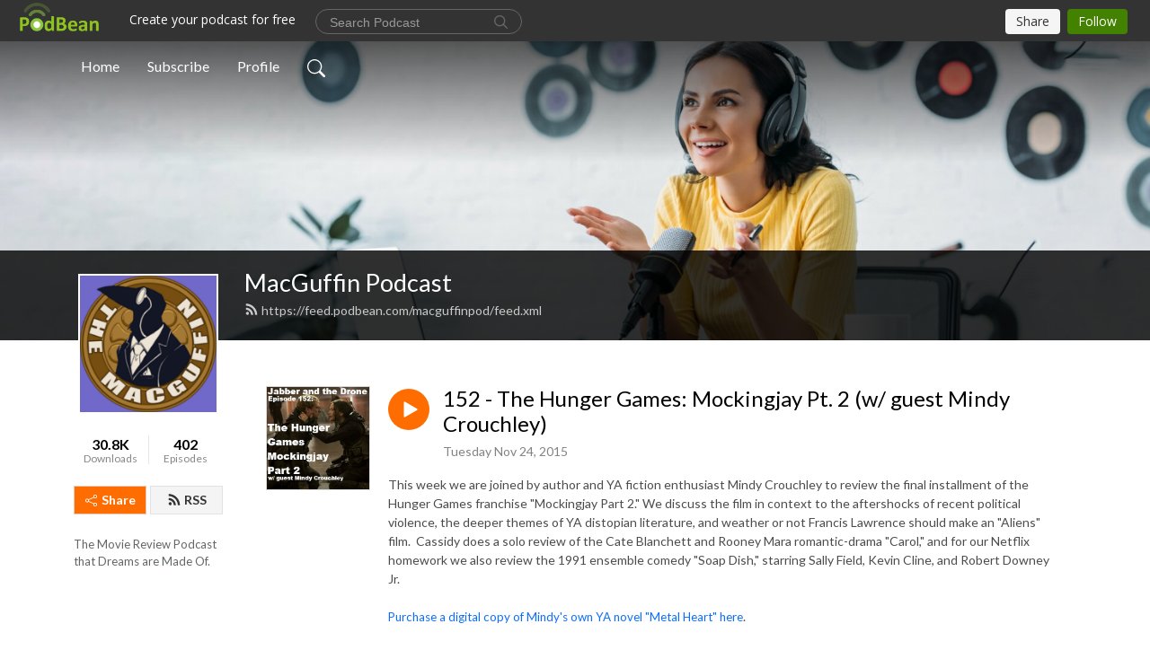

--- FILE ---
content_type: application/javascript; charset=UTF-8
request_url: https://www.podbean.com/cdn-cgi/challenge-platform/h/g/scripts/jsd/d39f91d70ce1/main.js?
body_size: 4656
content:
window._cf_chl_opt={uYln4:'g'};~function(P5,y,I,g,K,Q,F,R){P5=a,function(Y,M,PO,P4,o,v){for(PO={Y:485,M:522,o:499,v:554,C:606,x:596,A:586,S:579,Z:502,J:489,m:590},P4=a,o=Y();!![];)try{if(v=-parseInt(P4(PO.Y))/1*(-parseInt(P4(PO.M))/2)+-parseInt(P4(PO.o))/3*(parseInt(P4(PO.v))/4)+parseInt(P4(PO.C))/5+parseInt(P4(PO.x))/6+-parseInt(P4(PO.A))/7*(-parseInt(P4(PO.S))/8)+parseInt(P4(PO.Z))/9+-parseInt(P4(PO.J))/10*(parseInt(P4(PO.m))/11),v===M)break;else o.push(o.shift())}catch(C){o.push(o.shift())}}(P,155150),y=this||self,I=y[P5(517)],g=function(Px,PC,Pv,PE,Pb,Ps,P6,M,o,C){return Px={Y:544,M:565},PC={Y:538,M:538,o:538,v:581,C:538,x:516,A:538,S:533,Z:581},Pv={Y:571},PE={Y:550},Pb={Y:571,M:533,o:543,v:591,C:536,x:543,A:536,S:550,Z:581,J:581,m:581,V:581,T:538,W:543,d:591,f:536,e:550,n:581,L:581,D:581,c:581,G:581,k:581,i:516},Ps={Y:520,M:533},P6=P5,M=String[P6(Px.Y)],o={'h':function(x){return null==x?'':o.g(x,6,function(A,P7){return P7=a,P7(Ps.Y)[P7(Ps.M)](A)})},'g':function(x,A,S,P8,Z,J,V,T,W,L,D,G,i,N,P0,P1,P2,P3){if(P8=P6,null==x)return'';for(J={},V={},T='',W=2,L=3,D=2,G=[],i=0,N=0,P0=0;P0<x[P8(Pb.Y)];P0+=1)if(P1=x[P8(Pb.M)](P0),Object[P8(Pb.o)][P8(Pb.v)][P8(Pb.C)](J,P1)||(J[P1]=L++,V[P1]=!0),P2=T+P1,Object[P8(Pb.o)][P8(Pb.v)][P8(Pb.C)](J,P2))T=P2;else{if(Object[P8(Pb.x)][P8(Pb.v)][P8(Pb.A)](V,T)){if(256>T[P8(Pb.S)](0)){for(Z=0;Z<D;i<<=1,A-1==N?(N=0,G[P8(Pb.Z)](S(i)),i=0):N++,Z++);for(P3=T[P8(Pb.S)](0),Z=0;8>Z;i=i<<1.06|1&P3,A-1==N?(N=0,G[P8(Pb.J)](S(i)),i=0):N++,P3>>=1,Z++);}else{for(P3=1,Z=0;Z<D;i=P3|i<<1,A-1==N?(N=0,G[P8(Pb.m)](S(i)),i=0):N++,P3=0,Z++);for(P3=T[P8(Pb.S)](0),Z=0;16>Z;i=1&P3|i<<1.41,A-1==N?(N=0,G[P8(Pb.V)](S(i)),i=0):N++,P3>>=1,Z++);}W--,0==W&&(W=Math[P8(Pb.T)](2,D),D++),delete V[T]}else for(P3=J[T],Z=0;Z<D;i=1&P3|i<<1,N==A-1?(N=0,G[P8(Pb.V)](S(i)),i=0):N++,P3>>=1,Z++);T=(W--,0==W&&(W=Math[P8(Pb.T)](2,D),D++),J[P2]=L++,String(P1))}if(''!==T){if(Object[P8(Pb.W)][P8(Pb.d)][P8(Pb.f)](V,T)){if(256>T[P8(Pb.e)](0)){for(Z=0;Z<D;i<<=1,N==A-1?(N=0,G[P8(Pb.V)](S(i)),i=0):N++,Z++);for(P3=T[P8(Pb.e)](0),Z=0;8>Z;i=1.07&P3|i<<1,N==A-1?(N=0,G[P8(Pb.n)](S(i)),i=0):N++,P3>>=1,Z++);}else{for(P3=1,Z=0;Z<D;i=i<<1|P3,A-1==N?(N=0,G[P8(Pb.L)](S(i)),i=0):N++,P3=0,Z++);for(P3=T[P8(Pb.S)](0),Z=0;16>Z;i=i<<1.8|1&P3,N==A-1?(N=0,G[P8(Pb.D)](S(i)),i=0):N++,P3>>=1,Z++);}W--,W==0&&(W=Math[P8(Pb.T)](2,D),D++),delete V[T]}else for(P3=J[T],Z=0;Z<D;i=i<<1.77|1&P3,N==A-1?(N=0,G[P8(Pb.c)](S(i)),i=0):N++,P3>>=1,Z++);W--,W==0&&D++}for(P3=2,Z=0;Z<D;i=i<<1|P3&1.69,A-1==N?(N=0,G[P8(Pb.G)](S(i)),i=0):N++,P3>>=1,Z++);for(;;)if(i<<=1,N==A-1){G[P8(Pb.k)](S(i));break}else N++;return G[P8(Pb.i)]('')},'j':function(x,P9){return P9=P6,null==x?'':x==''?null:o.i(x[P9(Pv.Y)],32768,function(A,PP){return PP=P9,x[PP(PE.Y)](A)})},'i':function(x,A,S,Pa,Z,J,V,T,W,L,D,G,i,N,P0,P1,P3,P2){for(Pa=P6,Z=[],J=4,V=4,T=3,W=[],G=S(0),i=A,N=1,L=0;3>L;Z[L]=L,L+=1);for(P0=0,P1=Math[Pa(PC.Y)](2,2),D=1;P1!=D;P2=i&G,i>>=1,i==0&&(i=A,G=S(N++)),P0|=(0<P2?1:0)*D,D<<=1);switch(P0){case 0:for(P0=0,P1=Math[Pa(PC.M)](2,8),D=1;P1!=D;P2=G&i,i>>=1,0==i&&(i=A,G=S(N++)),P0|=(0<P2?1:0)*D,D<<=1);P3=M(P0);break;case 1:for(P0=0,P1=Math[Pa(PC.o)](2,16),D=1;P1!=D;P2=G&i,i>>=1,0==i&&(i=A,G=S(N++)),P0|=(0<P2?1:0)*D,D<<=1);P3=M(P0);break;case 2:return''}for(L=Z[3]=P3,W[Pa(PC.v)](P3);;){if(N>x)return'';for(P0=0,P1=Math[Pa(PC.Y)](2,T),D=1;P1!=D;P2=G&i,i>>=1,0==i&&(i=A,G=S(N++)),P0|=D*(0<P2?1:0),D<<=1);switch(P3=P0){case 0:for(P0=0,P1=Math[Pa(PC.C)](2,8),D=1;P1!=D;P2=G&i,i>>=1,0==i&&(i=A,G=S(N++)),P0|=D*(0<P2?1:0),D<<=1);Z[V++]=M(P0),P3=V-1,J--;break;case 1:for(P0=0,P1=Math[Pa(PC.C)](2,16),D=1;P1!=D;P2=G&i,i>>=1,0==i&&(i=A,G=S(N++)),P0|=D*(0<P2?1:0),D<<=1);Z[V++]=M(P0),P3=V-1,J--;break;case 2:return W[Pa(PC.x)]('')}if(J==0&&(J=Math[Pa(PC.A)](2,T),T++),Z[P3])P3=Z[P3];else if(P3===V)P3=L+L[Pa(PC.S)](0);else return null;W[Pa(PC.Z)](P3),Z[V++]=L+P3[Pa(PC.S)](0),J--,L=P3,0==J&&(J=Math[Pa(PC.o)](2,T),T++)}}},C={},C[P6(Px.M)]=o.h,C}(),K={},K[P5(490)]='o',K[P5(492)]='s',K[P5(532)]='u',K[P5(540)]='z',K[P5(562)]='n',K[P5(494)]='I',K[P5(594)]='b',Q=K,y[P5(553)]=function(Y,M,o,C,Pm,Pp,Pq,Po,A,S,Z,J,V,T){if(Pm={Y:493,M:524,o:570,v:493,C:524,x:497,A:549,S:605,Z:555,J:509,m:571,V:563,T:545},Pp={Y:560,M:571,o:529},Pq={Y:543,M:591,o:536,v:581},Po=P5,null===M||M===void 0)return C;for(A=U(M),Y[Po(Pm.Y)][Po(Pm.M)]&&(A=A[Po(Pm.o)](Y[Po(Pm.v)][Po(Pm.C)](M))),A=Y[Po(Pm.x)][Po(Pm.A)]&&Y[Po(Pm.S)]?Y[Po(Pm.x)][Po(Pm.A)](new Y[(Po(Pm.S))](A)):function(W,Py,L){for(Py=Po,W[Py(Pp.Y)](),L=0;L<W[Py(Pp.M)];W[L+1]===W[L]?W[Py(Pp.o)](L+1,1):L+=1);return W}(A),S='nAsAaAb'.split('A'),S=S[Po(Pm.Z)][Po(Pm.J)](S),Z=0;Z<A[Po(Pm.m)];J=A[Z],V=z(Y,M,J),S(V)?(T='s'===V&&!Y[Po(Pm.V)](M[J]),Po(Pm.T)===o+J?x(o+J,V):T||x(o+J,M[J])):x(o+J,V),Z++);return C;function x(W,L,PM){PM=a,Object[PM(Pq.Y)][PM(Pq.M)][PM(Pq.o)](C,L)||(C[L]=[]),C[L][PM(Pq.v)](W)}},F=P5(564)[P5(602)](';'),R=F[P5(555)][P5(509)](F),y[P5(582)]=function(Y,M,PT,PI,o,v,C,x){for(PT={Y:585,M:571,o:571,v:551,C:581,x:528},PI=P5,o=Object[PI(PT.Y)](M),v=0;v<o[PI(PT.M)];v++)if(C=o[v],'f'===C&&(C='N'),Y[C]){for(x=0;x<M[o[v]][PI(PT.o)];-1===Y[C][PI(PT.v)](M[o[v]][x])&&(R(M[o[v]][x])||Y[C][PI(PT.C)]('o.'+M[o[v]][x])),x++);}else Y[C]=M[o[v]][PI(PT.x)](function(A){return'o.'+A})},b();function O(Pt,PX,Y,M,o){return Pt={Y:506,M:525},PX=P5,Y=3600,M=B(),o=Math[PX(Pt.Y)](Date[PX(Pt.M)]()/1e3),o-M>Y?![]:!![]}function E(o,v,a2,PB,C,x,A){if(a2={Y:510,M:601,o:546,v:523,C:537,x:519,A:546,S:526,Z:500,J:523,m:537,V:519,T:515,W:542,d:526,f:500},PB=P5,C=PB(a2.Y),!o[PB(a2.M)])return;v===PB(a2.o)?(x={},x[PB(a2.v)]=C,x[PB(a2.C)]=o.r,x[PB(a2.x)]=PB(a2.A),y[PB(a2.S)][PB(a2.Z)](x,'*')):(A={},A[PB(a2.J)]=C,A[PB(a2.m)]=o.r,A[PB(a2.V)]=PB(a2.T),A[PB(a2.W)]=v,y[PB(a2.d)][PB(a2.f)](A,'*'))}function P(a3){return a3='mlwE4,17864LRLtOX,includes,contentDocument,send,clientInformation,isArray,sort,tabIndex,number,isNaN,_cf_chl_opt;mhsH6;xkyRk9;FTrD2;leJV9;BCMtt1;sNHpA9;GKPzo4;AdbX0;REiSI4;xriGD7;jwjCc3;agiDh2;MQCkM2;mlwE4;kuIdX1;aLEay4;cThi2,YsoLHFF,style,timeout,random,Function,concat,length,readyState,/invisible/jsd,chctx,open,onload,DOMContentLoaded,errorInfoObject,1791704pyjxRj,uYln4,push,kuIdX1,display: none,http-code:,keys,7qUejGP,_cf_chl_opt,chlApiUrl,function,22USrbhi,hasOwnProperty,[native code],ontimeout,boolean,toString,505512FQVHnr,addEventListener,log,contentWindow,msg,api,split,getPrototypeOf,removeChild,Set,1393815qCCYAX,86253uJvujB,iframe,POST,navigator,3799160XpiEFl,object,stringify,string,Object,bigint,location,onerror,Array,body,111DXLFeg,postMessage,/cdn-cgi/challenge-platform/h/,2110383WeZpxn,/jsd/oneshot/d39f91d70ce1/0.3633064285648472:1766856368:nks00-aG5dQDBDnPnt-TIdn8hJ1g-aZ7Pu92P1XyDMY/,TbVa1,kgZMo4,floor,chlApiClientVersion,jsd,bind,cloudflare-invisible,onreadystatechange,href,status,catch,error,join,document,gwUy0,event,BLu-lJUma4FAnfzeKoWR3TwjCPHgkG$iQ8IypthsScM7x+65qDvE0O1b2XYVrN9dZ,XMLHttpRequest,6xnypVZ,source,getOwnPropertyNames,now,parent,chlApiRumWidgetAgeMs,map,splice,HkTQ2,xhr-error,undefined,charAt,createElement,/b/ov1/0.3633064285648472:1766856368:nks00-aG5dQDBDnPnt-TIdn8hJ1g-aZ7Pu92P1XyDMY/,call,sid,pow,loading,symbol,error on cf_chl_props,detail,prototype,fromCharCode,d.cookie,success,__CF$cv$params,chlApiSitekey,from,charCodeAt,indexOf,appendChild'.split(','),P=function(){return a3},P()}function b(a1,a0,Pi,PR,Y,M,o,v,C){if(a1={Y:547,M:601,o:572,v:539,C:597,x:577,A:511},a0={Y:572,M:539,o:511},Pi={Y:541},PR=P5,Y=y[PR(a1.Y)],!Y)return;if(!O())return;(M=![],o=Y[PR(a1.M)]===!![],v=function(Pl,x){if(Pl=PR,!M){if(M=!![],!O())return;x=l(),s(x.r,function(A){E(Y,A)}),x.e&&j(Pl(Pi.Y),x.e)}},I[PR(a1.o)]!==PR(a1.v))?v():y[PR(a1.C)]?I[PR(a1.C)](PR(a1.x),v):(C=I[PR(a1.A)]||function(){},I[PR(a1.A)]=function(Ph){Ph=PR,C(),I[Ph(a0.Y)]!==Ph(a0.M)&&(I[Ph(a0.o)]=C,v())})}function X(Y,M,PA,Pr){return PA={Y:569,M:543,o:595,v:536,C:551,x:592},Pr=P5,M instanceof Y[Pr(PA.Y)]&&0<Y[Pr(PA.Y)][Pr(PA.M)][Pr(PA.o)][Pr(PA.v)](M)[Pr(PA.C)](Pr(PA.x))}function j(v,C,PG,Pu,x,A,S,Z,J,m,V,T){if(PG={Y:600,M:515,o:547,v:501,C:587,x:580,A:535,S:573,Z:521,J:575,m:487,V:567,T:593,W:548,d:518,f:588,e:587,n:504,L:527,D:587,c:505,G:507,k:530,i:578,N:574,P0:523,P1:508,P2:557,P3:565},Pu=P5,!h(.01))return![];A=(x={},x[Pu(PG.Y)]=v,x[Pu(PG.M)]=C,x);try{S=y[Pu(PG.o)],Z=Pu(PG.v)+y[Pu(PG.C)][Pu(PG.x)]+Pu(PG.A)+S.r+Pu(PG.S),J=new y[(Pu(PG.Z))](),J[Pu(PG.J)](Pu(PG.m),Z),J[Pu(PG.V)]=2500,J[Pu(PG.T)]=function(){},m={},m[Pu(PG.W)]=y[Pu(PG.C)][Pu(PG.d)],m[Pu(PG.f)]=y[Pu(PG.e)][Pu(PG.n)],m[Pu(PG.L)]=y[Pu(PG.D)][Pu(PG.c)],m[Pu(PG.G)]=y[Pu(PG.C)][Pu(PG.k)],V=m,T={},T[Pu(PG.i)]=A,T[Pu(PG.N)]=V,T[Pu(PG.P0)]=Pu(PG.P1),J[Pu(PG.P2)](g[Pu(PG.P3)](T))}catch(W){}}function B(Pf,PQ,Y){return Pf={Y:547,M:506},PQ=P5,Y=y[PQ(Pf.Y)],Math[PQ(Pf.M)](+atob(Y.t))}function s(Y,M,PD,PL,Pn,Pe,Pz,o,v,C){PD={Y:547,M:598,o:587,v:521,C:575,x:487,A:501,S:587,Z:580,J:503,m:601,V:567,T:593,W:576,d:496,f:495,e:512,n:495,L:601,D:557,c:565,G:491},PL={Y:531},Pn={Y:513,M:513,o:546,v:584,C:513},Pe={Y:567},Pz=P5,o=y[Pz(PD.Y)],console[Pz(PD.M)](y[Pz(PD.o)]),v=new y[(Pz(PD.v))](),v[Pz(PD.C)](Pz(PD.x),Pz(PD.A)+y[Pz(PD.S)][Pz(PD.Z)]+Pz(PD.J)+o.r),o[Pz(PD.m)]&&(v[Pz(PD.V)]=5e3,v[Pz(PD.T)]=function(PU){PU=Pz,M(PU(Pe.Y))}),v[Pz(PD.W)]=function(Pw){Pw=Pz,v[Pw(Pn.Y)]>=200&&v[Pw(Pn.M)]<300?M(Pw(Pn.o)):M(Pw(Pn.v)+v[Pw(Pn.C)])},v[Pz(PD.d)]=function(PF){PF=Pz,M(PF(PL.Y))},C={'t':B(),'lhr':I[Pz(PD.f)]&&I[Pz(PD.f)][Pz(PD.e)]?I[Pz(PD.n)][Pz(PD.e)]:'','api':o[Pz(PD.L)]?!![]:![],'payload':Y},v[Pz(PD.D)](g[Pz(PD.c)](JSON[Pz(PD.G)](C)))}function a(r,Y,H){return H=P(),a=function(M,o,y){return M=M-485,y=H[M],y},a(r,Y)}function U(Y,PJ,PH,M){for(PJ={Y:570,M:585,o:603},PH=P5,M=[];Y!==null;M=M[PH(PJ.Y)](Object[PH(PJ.M)](Y)),Y=Object[PH(PJ.o)](Y));return M}function z(Y,M,o,PZ,PY,v){PY=(PZ={Y:514,M:497,o:559,v:497,C:589},P5);try{return M[o][PY(PZ.Y)](function(){}),'p'}catch(C){}try{if(null==M[o])return void 0===M[o]?'u':'x'}catch(x){return'i'}return Y[PY(PZ.M)][PY(PZ.o)](M[o])?'a':M[o]===Y[PY(PZ.v)]?'C':!0===M[o]?'T':!1===M[o]?'F':(v=typeof M[o],PY(PZ.C)==v?X(Y,M[o])?'N':'f':Q[v]||'?')}function h(Y,Pd,PK){return Pd={Y:568},PK=P5,Math[PK(Pd.Y)]()<Y}function l(PW,Pg,o,v,C,x,A){Pg=(PW={Y:534,M:486,o:566,v:583,C:561,x:498,A:552,S:599,Z:558,J:488,m:556,V:498,T:604},P5);try{return o=I[Pg(PW.Y)](Pg(PW.M)),o[Pg(PW.o)]=Pg(PW.v),o[Pg(PW.C)]='-1',I[Pg(PW.x)][Pg(PW.A)](o),v=o[Pg(PW.S)],C={},C=mlwE4(v,v,'',C),C=mlwE4(v,v[Pg(PW.Z)]||v[Pg(PW.J)],'n.',C),C=mlwE4(v,o[Pg(PW.m)],'d.',C),I[Pg(PW.V)][Pg(PW.T)](o),x={},x.r=C,x.e=null,x}catch(S){return A={},A.r={},A.e=S,A}}}()